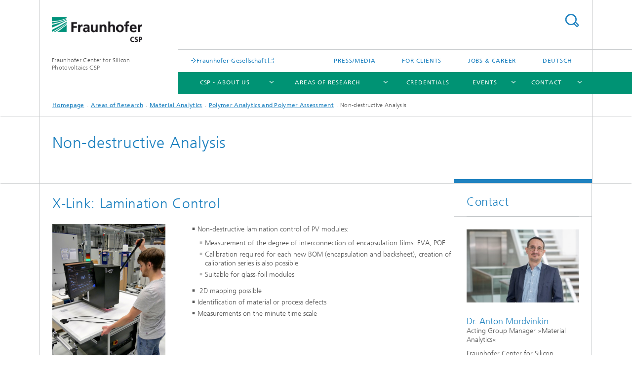

--- FILE ---
content_type: text/html;charset=utf-8
request_url: https://www.csp.fraunhofer.de/en/areas-of-research/material-analytics/polymer-analytics/non-destructive-analysis.html
body_size: 6073
content:
<!DOCTYPE html>
<html lang="en" class="">
<head>
    <meta charset="utf-8"/>
    <meta http-equiv="X-UA-Compatible" content="IE=edge"/>
    <meta name="viewport" content="width=device-width, initial-scale=1, user-scalable=yes"/>
    <title>Non-destructive Analysis</title>

    <!-- Avoid annoying toolbar on images in Internet Explorer -->
    <meta http-equiv="imagetoolbar" content="no" />
    <!-- Information for Robots -->
    <meta name="robots" content="noodp,noydir,index,follow" />
    <link rel="alternate" href="https://www.csp.fraunhofer.de/de/kompetenzfelder/materialanalytik/polymermaterialien/zerstoerungsfreie-analyse.html" hreflang="de"/>
    <link rel="alternate" href="https://www.csp.fraunhofer.de/en/areas-of-research/material-analytics/polymer-analytics/non-destructive-analysis.html" hreflang="en"/>
    <!-- open graph and twitter share meta data -->
    <meta property="og:title" content="Non-destructive Analysis"/>
    <meta property="og:description" content=""/>
    <meta property="og:url" content="https://www.csp.fraunhofer.de/en/areas-of-research/material-analytics/polymer-analytics/non-destructive-analysis.html"/>
    <meta property="og:type" content="website"/>
    <meta property="og:site_name" content="Fraunhofer Center for Silicon Photovoltaics CSP"/>
        <meta http-equiv="last-modified" content="2024-10-09T14:43:20.581Z" />
	<meta name="pubdate" content="2024-10-09T16:43:20.581+02:00" />
    <meta name="copyright" content="Copyright" />
    <meta name="keywords" content="NMR spectroscopy, Polymer aging, polymer analytics, polymer assessment, lamination control" />
    <!-- / LEGACY meta tags end -->

    <!--[if !IE]>-->
        <link rel="stylesheet" href="/etc.clientlibs/fraunhofer/ui/website/css/fraunhofer.min.3ed9d7d677cdf827963599044315a9d6.css" type="text/css">
<!--<![endif]-->

    <!--[if gt IE 8]>
    	<![endif]-->

    <!-- HTML5 shim and Respond.js for IE8 support of HTML5 elements and media queries -->
    <!--[if lte IE 8]>
        <link rel="stylesheet" href="/etc.clientlibs/fraunhofer/ui/website/css/lte_ie8.min.css" type="text/css">
<script src="/etc.clientlibs/fraunhofer/ui/website/js/lte_ie8.min.js"></script>
<![endif]-->
    
    <!-- Favorite icon -->
    <link rel="shortcut icon" href="/static/css/fraunhofer/resources/img/favicons/favicon_16x16.ico" type="image/x-icon"/>
	<link rel="apple-touch-icon" sizes="180x180" href="/static/css/fraunhofer/resources/img/favicons/apple-touch-icon_180x180.png">
	<meta name="msapplication-TileColor" content="#ffffff">
	<meta name="msapplication-TileImage" content="/static/css/fraunhofer/resources/img/favicons/mstile-144x144.png">
	<link rel="icon" type="image/png" href="/static/css/fraunhofer/resources/img/favicons/favicon_32x32.png" sizes="32x32">
	<link rel="icon" type="image/png" href="/static/css/fraunhofer/resources/img/favicons/favicon_96x96.png" sizes="96x96">
	<link rel="icon" type="image/svg+xml" href="/static/css/fraunhofer/resources/img/favicons/favicon.svg" sizes="any">
	
    <!-- Platform for Internet Content Selection (PICS) self-rating -->
    <link rel="meta" href="/static/css/fraunhofer/resources/pics.rdf" type="application/rdf+xml" title="PICS labels"/>
    <!-- Open Search -->
    <link rel="search" type="application/opensearchdescription+xml" title="Fraunhofer Center for Silicon Photovoltaics CSP (en)" href="/en.opensearch.xml"/>
        <meta name="geo.region" content="DE" />
    <meta name="geo.placename" content="Halle (Saale)" />
    </head>
<body class="col-3" itemtype="https://schema.org/WebPage" itemscope="itemscope">
    <div class="fhg-wrapper">
        <header>
    <input type="hidden" class="available-languages-servlet-path" data-path="/en/areas-of-research/material-analytics/polymer-analytics/non-destructive-analysis/jcr:content.languages.json" />
<div class="fhg-header">
    <div class="fhg-grid">
        <div class="row1">
            <div class="fhg-grid-item fhg-grid-3-2-1-1 section-search">
                <section role="search">
                    <form method="get" action="/en/search.html" id="search-form" data-suggest-url="/bin/wcm/enterprisesearch/suggest">
                        <div>
                            <input type="hidden" name="_charset_" value="UTF-8" />
                            <input name="numberResults"
                                value="10" type="hidden" />
                            <input name="page" value="1" type="hidden" />

                            <input name="scope" value="CSP" type="hidden"/>
                            <input name="language" value="en" type="hidden"/>
                            <input id="search-query-default-foo" disabled="disabled" value="Suchbegriff" type="hidden"/>
                            <input name="lang" id="search-query-default-foo-hidden" value="en" type="hidden"/>

                            <input type="text" autocomplete="off" name="queryString"
                                id="non\u002Ddestructive\u002DanalysissearchQuery" class="hasDefault ac_input queryStringContentHeader" maxlength="100"/>

                        </div>
                        <button type="submit">Search</button>
                    </form>
                </section>
            </div>

            <div class="fhg-grid-item fhg-grid-1-1-1-1 section-title">
                <a href="/en.html"><div class="logo-heading">
                    	<img class="logo" alt="Logo Fraunhofer CSP" title="Logo Fraunhofer CSP" src="/content/dam/imws/csp/csp_internet.png"/>
                        Fraunhofer Center for Silicon Photovoltaics CSP</div>
                </a></div>
        </div>


        <div class="row2">
            <div class="fhg-grid-item fhg-grid-1-1-1-1 section-about text-site-identifier">
                <a href="/en.html">Fraunhofer Center for Silicon Photovoltaics CSP</a></div>

            <div class="fhg-grid-item fhg-grid-3-2-1-1 section-nav" id="menu">
                <div class="row2-1">

                    <div class="fhg-grid-item section-mainlink">
                        <a href="http://www.fraunhofer.de" class="fhg-arrowed-link" target="_blank">Fraunhofer-Gesellschaft</a></div>
                    <div class="fhg-grid-item section-menu-plus">
                        <nav>
                            <ul>
                                <li><a href="/en/press.html">Press/Media</a></li>
                                <li><a href="/en/for-clients.html">For Clients</a></li>
                                <li><a href="/en/jobs-and-career.html">Jobs & Career</a></li>
                                <li class="lang"><a href="/de/kompetenzfelder/materialanalytik/polymermaterialien/zerstoerungsfreie-analyse.html">Deutsch</a></li>
                                        </ul>
                        </nav>
                    </div>
                </div>

                <div class="nav-fhg" id="nav"><div class="section-menu">
        <nav>
            <ul class="fhg-mainmenu">
            <li class="lvl-1 ">
	                <span class="navigable"><a href="/en/about-us.html">CSP - About Us</a></span>
	                        <div class="submenu">
	                        	<span class="btn close">[X]</span>
	                        	<span class="mainmenu-title follow-link"><a href="/en/about-us.html">CSP - About Us</a></span>
	                            <ul>
	                                <li class="lvl-2">
                                            <a href="/en/about-us/mission-services.html">Mission and Range of Services</a></li>
	                                <li class="lvl-2">
                                            <a href="/en/about-us/management-organization-chart.html">Management Board and Organization Chart</a></li>
	                                </ul>
	                        </div>
	                    </li>
			<li class="lvl-1 ">
	                <span class="navigable"><a href="/en/areas-of-research.html">Areas of Research</a></span>
	                        <div class="submenu">
	                        	<span class="btn close">[X]</span>
	                        	<span class="mainmenu-title follow-link"><a href="/en/areas-of-research.html">Areas of Research</a></span>
	                            <ul>
	                                <li class="lvl-2">
                                            <a href="/en/areas-of-research/wafering-material-processing.html">Wafering and Material Processing</a></li>
	                                <li class="lvl-2">
                                            <a href="/en/areas-of-research/material-analytics.html">Material Analytics</a></li>
	                                <li class="lvl-2">
                                            <a href="/en/areas-of-research/diagnostics-metrology-solar-cells.html">Diagnostics and Metrology Solar Cells</a></li>
	                                <li class="lvl-2">
                                            <a href="/en/areas-of-research/pv-modules-components-manufacturing.html">PV Modules, Components and Manufacturing</a></li>
	                                <li class="lvl-2">
                                            <a href="/en/areas-of-research/pv-systems-pv-integration.html">PV Systems and PV Integration</a></li>
	                                <li class="lvl-2 is-expandable">
                                            <span class="follow-link navigable"><a href="/en/areas-of-research/material-diagnostics-for-h2-technologies.html">Material Diagnostics for H2 Technologies</a></span>

		                                            <ul>
		                                                <li class="lvl-3">
		                                                        <span class="navigable"><a href="/en/areas-of-research/material-diagnostics-for-h2-technologies/electrolysis_fuel_cells.html">Materials Diagnostics for Electrolysis and Fuel Cells</a></span>
		
		                                                                <ul>
		                                                                    <li class="lvl-4">
		                                                                            <a href="/en/areas-of-research/material-diagnostics-for-h2-technologies/electrolysis_fuel_cells/research-infrastructure-material-diagnostics-electrolysis-and-fuel-cells.html">Research Infrastructure Material Diagnostics for Electrolysis and Fuel Cells </a></li>
		                                                                    <li class="lvl-4">
		                                                                            <a href="/en/areas-of-research/material-diagnostics-for-h2-technologies/electrolysis_fuel_cells/contact-form-material-diagnostics-electrolysis-and-fuel-cells-.html">Contact Form Material Diagnostics for Electrolysis and Fuel Cells </a></li>
		                                                                    <li class="lvl-4">
		                                                                            <a href="/en/areas-of-research/material-diagnostics-for-h2-technologies/electrolysis_fuel_cells/h2giga-frhy.html">H2Giga - FRHY</a></li>
		                                                                    <li class="lvl-4">
		                                                                            <a href="/en/areas-of-research/material-diagnostics-for-h2-technologies/electrolysis_fuel_cells/h2giga-stacie.html">H2Giga - StacIE</a></li>
		                                                                    <li class="lvl-4">
		                                                                            <a href="/en/areas-of-research/material-diagnostics-for-h2-technologies/electrolysis_fuel_cells/h2mare-h2wind.html">H2Mare - H2Wind</a></li>
		                                                                    </ul>
		                                                            </li>
		                                                </ul>
                                                </li>
	                                </ul>
	                        </div>
	                    </li>
			<li class="lvl-1 ">
	                <span><a href="/en/credentials.html">Credentials</a></span>
                    	</li>
			<li class="lvl-1 ">
	                <span class="navigable"><a href="/en/events.html">Events</a></span>
	                        <div class="submenu">
	                        	<span class="btn close">[X]</span>
	                        	<span class="mainmenu-title follow-link"><a href="/en/events.html">Events</a></span>
	                            <ul>
	                                <li class="lvl-2">
                                            <a href="/en/events/pv-symposium.html">PV-Symposium</a></li>
	                                <li class="lvl-2">
                                            <a href="/en/events/intersolar.html">Intersolar Europe</a></li>
	                                <li class="lvl-2">
                                            <a href="/en/events/eupvsec.html">European Photovoltaic Solar Energy Conference (EU PVSEC)</a></li>
	                                <li class="lvl-2">
                                            <a href="/en/events/pv-days.html">PV Days</a></li>
	                                <li class="lvl-2">
                                            <a href="/en/events/solar-quality-summit.html">Solar Quality Summit Europe</a></li>
	                                </ul>
	                        </div>
	                    </li>
			<li class="lvl-1 ">
	                <span class="navigable"><a href="/en/contact.html">Contact</a></span>
	                        <div class="submenu">
	                        	<span class="btn close">[X]</span>
	                        	<span class="mainmenu-title follow-link"><a href="/en/contact.html">Contact</a></span>
	                            <ul>
	                                <li class="lvl-2">
                                            <a href="/en/contact/contact-persons.html">Contact Persons</a></li>
	                                <li class="lvl-2">
                                            <a href="/en/contact/directions.html">Directions</a></li>
	                                </ul>
	                        </div>
	                    </li>
			<li class="more lvl-1" id="morefield"><span class="navigable"><span>More</span></span>
	                <ul></ul>
	            </li>
            </ul>
        </nav>
    </div>
</div>
</div>
        </div>
    </div>
</div>
<div data-emptytext="stage_parsys_hint" class="dummyclass"></div>
<nav class="breadcrumbs text-secondary">

	<div class="drop-down-bar">
		<p>Where am I?</p>
	</div>
	<div class="wrapper">
		<ul>
			<li><a href="/en.html">Homepage</a></li>
					<li><a href="/en/areas-of-research.html">Areas of Research</a></li>
					<li><a href="/en/areas-of-research/material-analytics.html">Material Analytics</a></li>
					<li><a href="/en/areas-of-research/material-analytics/polymer-analytics.html">Polymer Analytics and Polymer Assessment</a></li>
					<li>Non-destructive Analysis</li>
					</ul>
	</div>
</nav>
<div class="fhg-section-separator fhg-heading-separator fhg-grid fhg-grid-4-columns ">
    <div class="fhg-grid-item">
        <h1>Non-destructive Analysis</h1>
        </div>
    <div class="fhg-grid-item empty"></div>
    </div>
</header>
<div class="fhg-main fhg-grid fhg-grid-3-columns">
            <div class="contentPar parsys"><div data-emptytext-sectionParsys="section_component_hint" data-emptytext="Drag components here" class="sectionComponent parbase section" data-emptytext-teaserParsys="section_component_marginal_column_parsys_hint"><div class="fhg-grid-section">
    <div class="fhg-grid fhg-grid-3-columns">
        <section>
            <div class="sectionParsys parsys"><div class="fhg-content-article fhg-grid section"><article>
    <div class="fhg-grid-item fhg-grid-3-2-1 fhg-content heading">
                <h2 id="X-Link-Lamination-Control" class="fragment">X-Link: Lamination Control</h2>
                    </div>
        <div class="row">
        <div class="fhg-grid-item fhg-grid-3-2-1 fhg-inline-image">
	<div class="inline-content inline-content--pull-left fhg-grid-1-2-1">
	<figure  class="fhg-content image "><picture>
				    <!--[if IE 9]><video style="display: none;"><![endif]-->
				    <source srcset="/en/areas-of-research/material-analytics/polymer-analytics/non-destructive-analysis/jcr:content/contentPar/sectioncomponent/sectionParsys/textwithinlinedimage/imageComponent1/image.img.jpg/1692621527594/1200309.jpg" media="(min-width: 2560px)">
				    <source srcset="/en/areas-of-research/material-analytics/polymer-analytics/non-destructive-analysis/jcr:content/contentPar/sectioncomponent/sectionParsys/textwithinlinedimage/imageComponent1/image.img.4col.jpg/1692621527594/1200309.jpg" media="(min-width: 1440px)">
				    <source srcset="/en/areas-of-research/material-analytics/polymer-analytics/non-destructive-analysis/jcr:content/contentPar/sectioncomponent/sectionParsys/textwithinlinedimage/imageComponent1/image.img.2col.jpg/1692621527594/1200309.jpg" media="(min-width: 769px)">
				    <source srcset="/en/areas-of-research/material-analytics/polymer-analytics/non-destructive-analysis/jcr:content/contentPar/sectioncomponent/sectionParsys/textwithinlinedimage/imageComponent1/image.img.2col.jpg/1692621527594/1200309.jpg" media="(min-width: 480px)">
				    <source srcset="/en/areas-of-research/material-analytics/polymer-analytics/non-destructive-analysis/jcr:content/contentPar/sectioncomponent/sectionParsys/textwithinlinedimage/imageComponent1/image.img.1col.jpg/1692621527594/1200309.jpg" media="(min-width: 320px)">
				    <!--[if IE 9]></video><![endif]-->
				    <img data-height="4220.0" src="/en/areas-of-research/material-analytics/polymer-analytics/non-destructive-analysis/jcr:content/contentPar/sectioncomponent/sectionParsys/textwithinlinedimage/imageComponent1/image.img.jpg/1692621527594/1200309.jpg" alt="X-Link lamination control" data-width="3167.0" style="object-position:50% 50%;" title="X-Link">
				    </picture>
			<figcaption>
        <span  class="figure-meta text-copyright">© Fraunhofer CSP</span><div  class="figure-desc">The X-Link testing device can be used to non-destructively identify material and process defects in the laminations of PV modules.</div></figcaption>
</figure></div>
	<div class="fhg-content fhg-richtext">
		<ul> 
 <li>Non-destructive lamination control of PV modules:
  <ul> 
   <li>Measurement of the degree of interconnection of encapsulation films: EVA, POE</li> 
   <li>Calibration required for each new BOM (encapsulation and backsheet), creation of calibration series is also possible</li> 
   <li>Suitable for glass-foil modules</li> 
  </ul> </li> 
 <li>&nbsp;2D mapping possible</li> 
 <li>Identification of material or process defects</li> 
 <li>Measurements on the minute time scale</li> 
</ul></div>
</div></div>
</article>
</div>
<div data-emptytext="linklist_add_items" class="fhg-content-article fhg-grid section"><article>
    <div class="fhg-grid-item fhg-grid-3-2-1 fhg-content heading">
                <h2 id="NMR-Sensor-Lamination-Control-of-PV-Modules-Using-Magnetic-Resonance" class="fragment">NMR Sensor: Lamination Control of PV Modules Using Magnetic Resonance</h2>
                    </div>
        <div class="row">
        <div class=" fhg-grid-item fhg-grid-2-2-1">
        <figure class="fhg-content">    
	<div class="video-wrapper ratio16x9">
            <video id="video-ae47ead1569271ce9ee2cd4867bf909c"
						class="asset-video js-video-item video-js vjs-default-skin vjs-fluid vjs-big-play-centered"
						data-module="video" 
						data-video-config='{"autoplay":"any","aspectRatio":"16:9","language":"en","flashEnabled":false,"muted":false}'
						data-video-poster="/en/areas-of-research/material-analytics/polymer-analytics/non-destructive-analysis/jcr:content/contentPar/sectioncomponent/sectionParsys/textwithasset/imageComponent/image.img.2col.jpg/1702658257423/IMG-4720.jpg"
						data-video-preload="auto"
						
						controlsList="nodownload"
						controls="controls">
						<source src="/content/dam/imws/csp/en/Videos/Animationsvideo_NMR_EN.mp4" type="video/mp4">
						<p class="vjs-no-js">To view this video please enable JavaScript, and consider upgrading to a web browser that supports HTML5 video</p>
					</video>
                </div>
    </figure></div>
<div class=" fhg-grid-item fhg-grid-1-2-1">
        <div class="fhg-content fhg-richtext">
</div>
</div>
</div>
</article>
</div>
<div data-emptytext="linklist_add_items" class="fhg-content-article fhg-grid section"><article>
    <div class="row">
        <div class=" fhg-grid-item fhg-grid-3-2-1">
        <div class="fhg-content fhg-richtext">
<ul> 
 <li>Non-destructive lamination control of PV modules and laminated safety glasses:
  <ul> 
   <li>measurement of the degree of crosslinking of all crosslinking encapsulation films: EVA, POE, EPE, silicones, PU, etc.</li> 
   <li>calibration necessary for each new encapsulation film (independent of the backsheet), creation of the calibration series also possible</li> 
   <li>suitable for any kind of modules (glass-foil, glass-glass)</li> 
  </ul> </li> 
 <li>3D mapping possible, with depth profiling:
  <ul> 
   <li>individual layers can be distinguished</li> 
   <li>determination of the degree of crosslinking in front of and behind the cell possible</li> 
   <li>all layers in the EPE films can be individually controlled for the first time</li> 
  </ul> </li> 
 <li>Identification of material or process defects</li> 
 <li>Measurements on the minute to second time scale</li> 
 <li>Determination and tracking of degradation state (post-crosslinking, post-crystallization, water ingress) in-situ in polymeric samples (e.g. (composite) films, seals)</li> 
</ul></div>
</div>
</div>
</article>
</div>
</div>
</section>
    </div>
    </div></div>
</div>
</div>
        <div class="fhg-sidebar">
                <aside>
                    <div class="bcardssnav parsysbcardssnav parsys"><div class="business-card blue-ribbon">
    <h3>Contact</h3>
    <div class="card-container" >
        <div class="businesscardinclude"><div class="card"><div class="img img-horizontal">
        <img src="/content/businesscards/IMWS/Anton-Mordvinkin/jcr:content/businesscard/image.img.1col.jpg/1767611919006/Mordvinkin-Anton-VK.jpg" alt="Anton Mordvinkin"/>
            </div>
    <div class="content">
        <h3>Contact Press / Media</h3>
        <div class="info">
            <h4 class="name">
                Dr. Anton Mordvinkin</h4>
            <p class="position">Acting Group Manager »Material Analytics«</p>
            <p class="address">
                Fraunhofer Center for Silicon Photovoltaics CSP<br/>Walter-Hülse-Straße 1<br/>06120&nbsp;Halle (Saale),&nbsp;Germany</p>
            <p class="phone">
                Phone&nbsp;+49 345 5589-5129</p>
            <div class="cta-block">
                <ul class="fhg-list arrowed-list">
                    <li class="sendMail"><a href="mailto:anton.mordvinkin@csp.fraunhofer.de" contact="Anton Mordvinkin ">Send email</a></li>
                    <li class="printMail" style="display:none">anton.mordvinkin@csp.fraunhofer.de</li>
                    <li><a href="https://www.csp.fraunhofer.de/en/staff/anton-mordvinkin.html" target="_blank">View Profile</a></li>
                    </ul>
            </div>
        </div>
    </div>
</div></div>
</div>
</div>
</div>
</aside>
            </div>
        <div class="sep sectionseparator"><script data-scf-json="true" type='application/json' id='/en/areas-of-research/material-analytics/polymer-analytics/non-destructive-analysis/jcr:content/sep'>{"id":"/en/areas-of-research/material-analytics/polymer-analytics/non-destructive-analysis/jcr:content/sep","resourceType":"fraunhofer/components/sectionseparator","url":"/en/areas-of-research/material-analytics/polymer-analytics/non-destructive-analysis/_jcr_content/sep.social.json","friendlyUrl":"/en/areas-of-research/material-analytics/polymer-analytics/non-destructive-analysis.html"}</script><div class="fhg-section-separator"></div>
</div>
<footer>
    <div class="fhg-footer">
        <h2 class="invisible fragment" id="Navigation-and-Social-Media">Navigation and Social Media</h2>
        <div class="fhg-grid">
            <div class="fhg-social">
    <div class="fhg-grid">
        <div class="fhg-grid-item fhg-grid-3-2-2-1">
		</div>
        <div class="fhg-grid-item fhg-grid-1-1-1-1 secondary-buttons">
            <div class="fhg-grid-item-contents">
                <button class="print">Print</button>
                <!--<button>Download</button>-->
            </div>
        </div>
    </div>
</div><div class="row-quick-links links-list">
        <div class="fhg-grid-item fhg-grid-1-1-1-1 section-h-links">
            </div>
        <div class="fhg-grid-item fhg-grid-3-2-1-1 section-links">
            <ul class="fhg-list arrowed-list">
                </ul>
        </div>
    </div>
<div class="row-social">
                <div class="fhg-grid-item section-follow">
        <h3 class="title">Follow us</h3>
        <ul>
            <li>
                        <a href="https://www.linkedin.com/company/fraunhofer-center-for-silicon-photovoltaics-csp" target="_blank" class="button in" title=""></a>
                    </li>
                </ul>
    </div>
</div>
            <div class="row-footer-nav">
    <div class="fhg-grid-item fhg-grid-3-2-1-1 section-menu text-secondary">
        <nav>
            <ul>
                <li>
                        <a href="/en/sitemap.html">Sitemap</a></li>
                <li>
                        <a href="/en/contact.html">Contact</a></li>
                <li>
                        <a href="/en/publishing-notes.html">Publishing Notes</a></li>
                <li>
                        <a href="/en/datenschutzerklaerung.html">Data Protection</a></li>
                </ul>
        </nav>
    </div>
    <div class="fhg-grid-item fhg-grid-1-1-1-1 section-copy text-secondary">
    	<span>© 2026 </span>     
    </div>
</div>
</div>
        <div class="print-footer">
            <p><strong>Source: Fraunhofer-Gesellschaft<br>Fraunhofer Center for Silicon Photovoltaics CSP - Non-destructive Analysis</strong></p>
            <p>Online in Internet; URL: https://www.csp.fraunhofer.de/en/areas-of-research/material-analytics/polymer-analytics/non-destructive-analysis.html</p>
            <p>Date: 21.1.2026 03:20</p>
        </div>
    </div>
</footer>
</div>
    <script src="/etc.clientlibs/fraunhofer/ui/website/js/thirdparty/requirejs.min.js"></script>
<script src="/etc.clientlibs/fraunhofer/ui/website/js/fraunhofer.min.js"></script>
<!--[if lte IE 9]>
    <script type="text/javascript">
        require(['input-placeholder']);
    </script>
<![endif]-->
<!-- Tracking Code BEGIN --><script type="text/javascript">(function(d,s){var l=d.createElement(s),e=d.getElementsByTagName(s)[0];
l.async=true;l.type='text/javascript';
l.src='https://c.leadlab.click/28c9017ae637ce23.js';
e.parentNode.insertBefore(l,e);})(document,'script');</script><!-- Tracking Code END --></body>
</html>